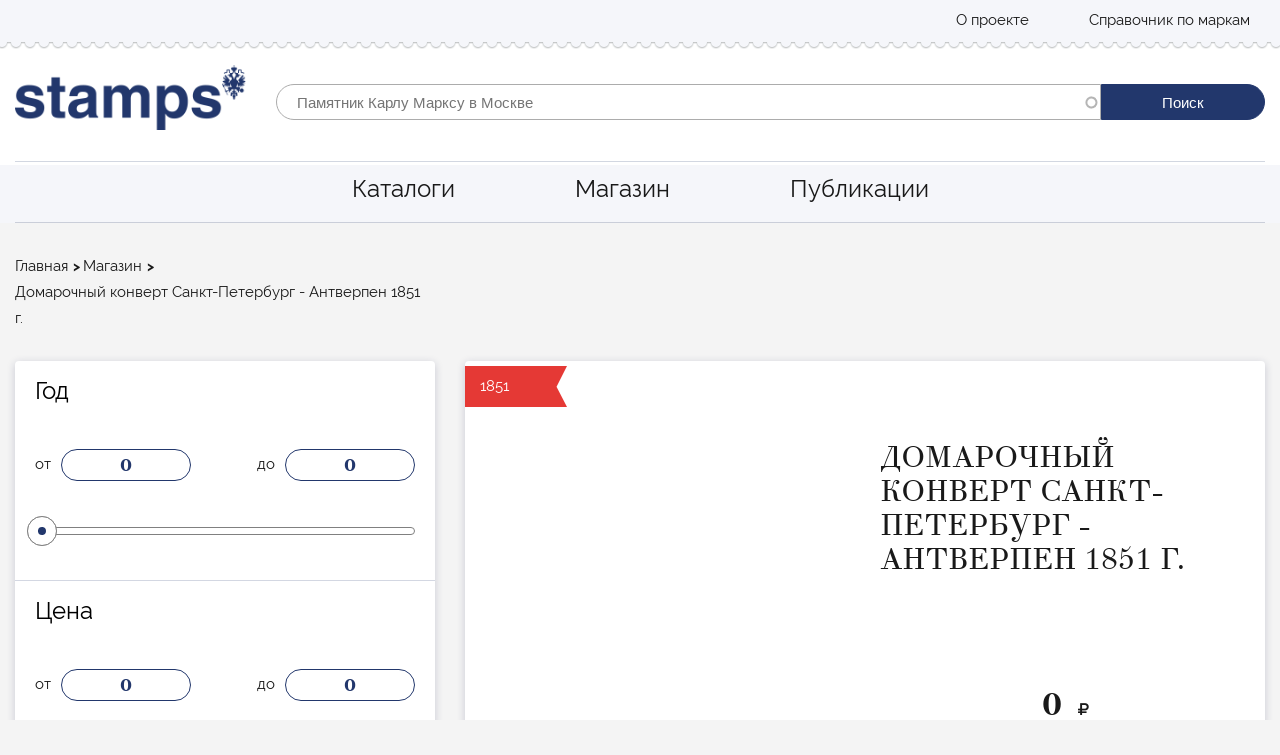

--- FILE ---
content_type: text/html; charset=UTF-8
request_url: https://stamps.ru/store/domarochnyy-konvert-sankt-peterburg-antverpen-1851
body_size: 7135
content:
<!DOCTYPE html>
<html lang="ru" dir="ltr">
  <head>
    <meta charset="utf-8" />
<link rel="shortlink" href="https://stamps.ru/node/16955" />
<meta http-equiv="content-language" content="ru" />
<link rel="canonical" href="https://stamps.ru/store/domarochnyy-konvert-sankt-peterburg-antverpen-1851" />
<meta name="description" content="В интернет-магазине stamps.ru можно купить домарочный конверт Санкт-Петербург - Антверпен, отправленный 20 января 1851 года. Письмо было получено адресатом 9 февраля 1851 года." />
<meta name="Generator" content="Drupal 8 (https://www.drupal.org)" />
<meta name="MobileOptimized" content="width" />
<meta name="HandheldFriendly" content="true" />
<meta name="viewport" content="width=device-width, initial-scale=1.0" />
<link rel="alternate" hreflang="ru" href="https://stamps.ru/store/domarochnyy-konvert-sankt-peterburg-antverpen-1851" />
<link rel="revision" href="/store/domarochnyy-konvert-sankt-peterburg-antverpen-1851" />

    <title>Домарочный конверт Санкт-Петербург - Антверпен 1851 г. | Stamps.ru</title>
    <style media="all">
@import url("/core/assets/vendor/normalize-css/normalize.css?s2o0hg");
@import url("/core/misc/normalize-fixes.css?s2o0hg");
@import url("/modules/features/paragraphs_page/assets/css/paragraphs_styles.css?s2o0hg");
@import url("/modules/features/catalog_product/assets/css/product_styles.css?s2o0hg");
@import url("/core/themes/stable/css/system/components/ajax-progress.module.css?s2o0hg");
@import url("/core/themes/stable/css/system/components/align.module.css?s2o0hg");
@import url("/core/themes/stable/css/system/components/autocomplete-loading.module.css?s2o0hg");
@import url("/core/themes/stable/css/system/components/fieldgroup.module.css?s2o0hg");
@import url("/core/themes/stable/css/system/components/container-inline.module.css?s2o0hg");
@import url("/core/themes/stable/css/system/components/clearfix.module.css?s2o0hg");
@import url("/core/themes/stable/css/system/components/details.module.css?s2o0hg");
@import url("/core/themes/stable/css/system/components/hidden.module.css?s2o0hg");
@import url("/core/themes/stable/css/system/components/item-list.module.css?s2o0hg");
@import url("/core/themes/stable/css/system/components/js.module.css?s2o0hg");
@import url("/core/themes/stable/css/system/components/nowrap.module.css?s2o0hg");
@import url("/core/themes/stable/css/system/components/position-container.module.css?s2o0hg");
@import url("/core/themes/stable/css/system/components/progress.module.css?s2o0hg");
@import url("/core/themes/stable/css/system/components/reset-appearance.module.css?s2o0hg");
@import url("/core/themes/stable/css/system/components/resize.module.css?s2o0hg");
@import url("/core/themes/stable/css/system/components/sticky-header.module.css?s2o0hg");
@import url("/core/themes/stable/css/system/components/system-status-counter.css?s2o0hg");
@import url("/core/themes/stable/css/system/components/system-status-report-counters.css?s2o0hg");
@import url("/core/themes/stable/css/system/components/system-status-report-general-info.css?s2o0hg");
@import url("/core/themes/stable/css/system/components/tabledrag.module.css?s2o0hg");
@import url("/core/themes/stable/css/system/components/tablesort.module.css?s2o0hg");
@import url("/core/themes/stable/css/system/components/tree-child.module.css?s2o0hg");
@import url("/core/assets/vendor/jquery.ui/themes/base/core.css?s2o0hg");
@import url("/core/assets/vendor/jquery.ui/themes/base/menu.css?s2o0hg");
@import url("/core/assets/vendor/jquery.ui/themes/base/autocomplete.css?s2o0hg");
@import url("/modules/contrib/webform/css/webform.form.css?s2o0hg");
@import url("/modules/contrib/webform/css/webform.element.details.toggle.css?s2o0hg");
</style>
<style media="all">
@import url("/modules/contrib/webform/css/webform.element.message.css?s2o0hg");
@import url("/core/assets/vendor/jquery.ui/themes/base/slider.css?s2o0hg");
@import url("/libraries/jquery-ui-slider-pips/dist/jquery-ui-slider-pips.min.css?s2o0hg");
@import url("/modules/contrib/facets/modules/facets_range_widget/css/slider.css?s2o0hg");
@import url("/modules/contrib/anchor_link/css/anchor_link.css?s2o0hg");
@import url("/core/assets/vendor/jquery.ui/themes/base/theme.css?s2o0hg");
@import url("/modules/contrib/search_api_autocomplete/css/search_api_autocomplete.css?s2o0hg");
@import url("/modules/contrib/webform/css/webform.ajax.css?s2o0hg");
@import url("/modules/contrib/webform/css/webform.theme.classy.css?s2o0hg");
@import url("/modules/contrib/facets/css/hierarchical.css?s2o0hg");
</style>
<style media="all">
@import url("/core/themes/classy/css/components/action-links.css?s2o0hg");
@import url("/core/themes/classy/css/components/button.css?s2o0hg");
@import url("/core/themes/classy/css/components/collapse-processed.css?s2o0hg");
@import url("/core/themes/classy/css/components/container-inline.css?s2o0hg");
@import url("/core/themes/classy/css/components/details.css?s2o0hg");
@import url("/core/themes/classy/css/components/exposed-filters.css?s2o0hg");
@import url("/core/themes/classy/css/components/field.css?s2o0hg");
@import url("/core/themes/classy/css/components/icons.css?s2o0hg");
@import url("/core/themes/classy/css/components/inline-form.css?s2o0hg");
@import url("/core/themes/classy/css/components/item-list.css?s2o0hg");
@import url("/core/themes/classy/css/components/link.css?s2o0hg");
@import url("/core/themes/classy/css/components/links.css?s2o0hg");
@import url("/core/themes/classy/css/components/more-link.css?s2o0hg");
@import url("/core/themes/classy/css/components/pager.css?s2o0hg");
@import url("/core/themes/classy/css/components/tabledrag.css?s2o0hg");
@import url("/core/themes/classy/css/components/tableselect.css?s2o0hg");
@import url("/core/themes/classy/css/components/tablesort.css?s2o0hg");
@import url("/core/themes/classy/css/components/tabs.css?s2o0hg");
@import url("/core/themes/classy/css/components/textarea.css?s2o0hg");
@import url("/core/themes/classy/css/components/ui-dialog.css?s2o0hg");
@import url("/core/themes/classy/css/components/messages.css?s2o0hg");
@import url("/core/themes/classy/css/components/progress.css?s2o0hg");
</style>
<link rel="stylesheet" href="https://maxcdn.bootstrapcdn.com/font-awesome/4.7.0/css/font-awesome.min.css" media="all" />
<style media="all">
@import url("/themes/custom/bone/css/normolize.css?s2o0hg");
@import url("/themes/custom/bone/css/styles.css?s2o0hg");
@import url("/themes/custom/bone/css/custom.css?s2o0hg");
@import url("/themes/custom/bone/main-css/components/page-components/page-catalog.css?s2o0hg");
@import url("/themes/custom/bone/main-css/components/page-components/slider-range.css?s2o0hg");
@import url("/themes/custom/bone/main-css/components/page-components/catalog.css?s2o0hg");
</style>

    
<!--[if lte IE 8]>
<script src="/core/assets/vendor/html5shiv/html5shiv.min.js?v=3.7.3"></script>
<![endif]-->

  </head>
  <body class="shop-page path-notfront path-node path-store-domarochnyy-konvert-sankt-peterburg-antverpen-1851 page-node-type-product sidebar-first">
    
      <div class="dialog-off-canvas-main-canvas" data-off-canvas-main-canvas>
    <div class="layout-page layout-default">
    <nav id="header-top-menu" class="layout-header-top layout-default">
    <div class="container">
        <div class="row">
                    <div role="navigation" aria-labelledby="block-topmenu-menu" id="block-topmenu" class="column top-menu block block-menu navigation menu--top-menu">
        
        <ul class="menu">
                                    <li class="menu-item">
                                    <a href="/o-proekte" data-drupal-link-system-path="node/18154">О проекте</a>
                                            </li>
                                <li class="menu-item">
                                    <a href="/help_window" class="menu-item use-ajax" data-drupal-link-system-path="help_window">Справочник по маркам</a>
                                            </li>
            </ul>
        


</div>

       

            <div class="column mobile-control">
                <button class="mobile-button js-mobile-button" type="button">Mobile menu</button>
            </div>

        </div>
    </div>
</nav>

<nav class="mobile-navigation js-mobile-navigation">
            <div class="mobile-menu mobile-menu_main">
    
        <ul class="menu">
                                    <li class="menu-item">
                                <a href="/" class="">Главная</a>
                                            </li>
                                <li class="menu-item menu-item--expanded mobile-dropdown js-mobile-dropdown">
                                <a href="/catalog" class="mobile-dropdown__toggle js-mobile-dropdown-toggle">Каталоги</a>
                                                                <ul class="menu">
                                        <li class="menu-item">
                                <a href="/catalog/rossiyskaya-imperiya-1857-1917" class="">Российская империя (1857-1917)</a>
                                            </li>
                                <li class="menu-item">
                                <a href="/catalog/rsfsr-1917-1923" class="">РСФСР (1917-1923)</a>
                                            </li>
                                <li class="menu-item">
                                <a href="/catalog/sssr-1923-1991" class="">СССР (1923-1991)</a>
                                            </li>
                                <li class="menu-item">
                                <a href="/catalog/rossiyskaya-federaciya-ot-1991" class="">Российская Федерация (от 1991)</a>
                                            </li>
            </ul>
        
                            </li>
                                <li class="menu-item">
                                <a href="https://store.stamps.ru/" class="">Магазин</a>
                                            </li>
                                <li class="menu-item">
                                <a href="/o-proekte" class="">О проекте</a>
                                            </li>
                                <li class="menu-item">
                                <a href="/blog" class="">Публикации</a>
                                            </li>
            </ul>
        


</div>

</nav>

<header id="header" class="layout-header layout-default">
    <div class="container">
        <div class="row">
            <div class="header-logo column">
                <a href="/" rel="home" id="logo" title="Главная"><img src="/sites/default/files/logo.png" alt="Главная"></a>
            </div>
            <div class="header-search column">
                        <div class="views-exposed-form block block-views block-views-exposed-filter-blocksite-search-page-1" data-drupal-selector="views-exposed-form-site-search-page-1" id="block-site-search-form">
  
    
      <form action="/sitesearch" method="get" id="views-exposed-form-site-search-page-1" accept-charset="UTF-8">
  
<div>
    <div class="form-wrap">
        <div class="item-controller js-form-item form-item js-form-type-select form-type-select js-form-item-type-materials form-item-type-materials">
      <label for="edit-type-materials" class="label-controller">Тип материала</label>
        <select data-drupal-selector="edit-type-materials" multiple="multiple" name="type_materials[]" id="edit-type-materials" size="4" class="form-select"><option value="article" selected="selected">Article</option><option value="product" selected="selected">Product</option><option value="series" selected="selected">Series</option><option value="stamp" selected="selected">Stamp</option></select>
        </div>
<div class="js-form-item form-item js-form-type-search-api-autocomplete form-type-search-api-autocomplete js-form-item-search-api-fulltext form-item-search-api-fulltext">
      <label for="edit-search-api-fulltext" class="label-controller">Fulltext search</label>
        <input class="search-field form-autocomplete form-text" placeholder="Памятник Карлу Марксу в Москве" data-drupal-selector="edit-search-api-fulltext" data-search-api-autocomplete-search="site_search" data-autocomplete-path="/search_api_autocomplete/site_search?display=page_1&amp;&amp;filter=search_api_fulltext" type="text" id="edit-search-api-fulltext" name="search_api_fulltext" value="" size="30" maxlength="128" />

        </div>
<div class="item-controller js-form-item form-item js-form-type-select form-type-select js-form-item-sort-by form-item-sort-by">
      <label for="edit-sort-by" class="label-controller">Sort by</label>
        <select data-drupal-selector="edit-sort-by" id="edit-sort-by" name="sort_by" class="form-select"><option value="created" selected="selected">Время создания</option><option value="field_product_year">Year Product</option><option value="field_year">Year Stamp (for search facet)</option><option value="number">Product price</option></select>
        </div>
<div class="item-controller js-form-item form-item js-form-type-select form-type-select js-form-item-sort-order form-item-sort-order">
      <label for="edit-sort-order" class="label-controller">Порядок</label>
        <select data-drupal-selector="edit-sort-order" id="edit-sort-order" name="sort_order" class="form-select"><option value="ASC" selected="selected">Asc</option><option value="DESC">Desc</option></select>
        </div>
<div class="item-controller js-form-item form-item js-form-type-select form-type-select js-form-item-items-per-page form-item-items-per-page">
      <label for="edit-items-per-page" class="label-controller">Items per page</label>
        <select data-drupal-selector="edit-items-per-page" id="edit-items-per-page" name="items_per_page" class="form-select"><option value="24" selected="selected">24</option><option value="40">40</option><option value="80">80</option></select>
        </div>
<input class="search-submit button js-form-submit form-submit" data-drupal-selector="edit-submit-site-search" type="submit" id="edit-submit-site-search" value="Поиск" />


    </div>
</div>

</form>

  </div>


            </div>
        </div>
    </div>
</header>
        <nav role="navigation" aria-labelledby="" class="main-menu layout-default" id="main-menu">
    <div class="container">
        
        <ul class="menu">
                                    <li class="menu-item menu-item--collapsed js-stamps-tour-step-2">
                <a href="/catalog" data-drupal-link-system-path="catalog">Каталоги</a>
                            </li>
                                <li class="menu-item">
                <a href="https://store.stamps.ru/">Магазин</a>
                            </li>
                                <li class="menu-item js-stamps-tour-step-3">
                <a href="/blog" data-drupal-link-system-path="blog">Публикации</a>
                            </li>
            </ul>
        


    </div>

</nav>

<div class="shop-page layout-content">
    <div class="container ">
        <div class="page-top row">
            <div class="column">        <div id="block-breadcrumb" class="block block-system block-system-breadcrumb-block">
  
    
          <nav class="breadcrumb" role="navigation" aria-labelledby="system-breadcrumb">
        <h2 id="system-breadcrumb" class="visually-hidden">Строка навигации</h2>
        <ul class="breadcrumbs">
                            <li>
                                            <a href="/">Главная</a>
                                    </li>
                            <li>
                                            <a href="/catalog_rus">Магазин</a>
                                    </li>
                            <li>
                                            Домарочный конверт Санкт-Петербург - Антверпен 1851 г.
                                    </li>
                    </ul>
    </nav>

  </div>

</div>
            <div class="column">
                            </div>
        </div>
        <div class="shop-page__row">
            <aside class="column filter-wrap">
                <div class="filter">        
<div class="filter-set filter-range">
    <h3>Год</h3>
    <div class="row">
        <div class="column">от <span class="leftLabel">1840</span></div>
        <div class="column">до <span class="rightLabel">2007</span></div>
    </div>
    <div class="facets-widget-range_slider">
      <h3>Год</h3><ul data-drupal-facet-id="year" data-drupal-facet-alias="year" class="item-list__range_slider"><li><div class="facet-slider" id="year"></div>
</li></ul>
</div>

</div>
<div class="filter-set filter-range">
    <h3>Цена</h3>
    <div class="row">
        <div class="column">от <span class="leftLabel">200</span></div>
        <div class="column">до <span class="rightLabel">2500000</span></div>
    </div>
    <div class="facets-widget-range_slider">
      <h3>Цена</h3><ul data-drupal-facet-id="price" data-drupal-facet-alias="price" class="item-list__range_slider"><li><div class="facet-slider" id="price"></div>
</li></ul>
</div>

</div>
</div>
            </aside>
            <main class="shop-page__right">
                <div class="shop-page__content">
                            <div class="facets-widget-links">
            </div>





<div class="shop-item">
          <div class="shop-year-label">1851</div>
        <div class="catalog-item-full">
        <div class="catalog-item-full__slider">
            <div class="catalog-item-full__carousel">
                <ul class="js-catalog-item-carousel">
                                    </ul>
                <div class="slider-nav">
                    <a class="slider-nav__prev" href="javascript:void(0);">
                        <img src="/themes/custom/bone/css/icons/arrow-top.svg" alt="">
                    </a>
                    <a class="slider-nav__next" href="javascript:void(0);">
                        <img src="/themes/custom/bone/css/icons/arrow-bottom.svg" alt="">
                    </a>
                </div>
            </div>
            <div class="catalog-item-full__slide">
                              <img src="/"
                     alt="" class="js-catalog-item-big-slide">
            </div>
        </div>
        <div class="catalog-item-full__description">
            <h3 class="catalog-item-full__title">Домарочный конверт Санкт-Петербург - Антверпен 1851 г.</h3>
            <div class="catalog-item-full__body">
                
            </div>
            <div class="catalog-item-full__price">
                <div class="catalog-item-full__price-full">
                    0
                </div>
            </div>

          <div class="catalog-item-full__control">
            
                      </div>
        </div>

    </div>
</div>


                </div>
            </main>
        </div>
    </div>
</div>

    <footer id="footer" class="layout-footer">
    <div class="container layout-footer__container">
        <div class="row layout-footer__row">
            <div class="column layout-footer__left">
                        <div class="footer-menu footer-menu_first">
        
        <ul class="menu">
                        <li class="first leaf home"><span name="home">Главная</span></li>
                                        <li class="menu-item">
                <a href="/catalog" data-drupal-link-system-path="catalog">Каталоги</a>
                            </li>
                                <li class="menu-item">
                <a href="https://store.stamps.ru/">Магазин</a>
                            </li>
                                <li class="menu-item">
                <a href="/blog" data-drupal-link-system-path="blog">Блог</a>
                            </li>
                                <li class="menu-item">
                <a href="/o-proekte" data-drupal-link-system-path="node/18154">О проекте</a>
                            </li>
            </ul>
        


</div><div class="footer-menu">
    <h2 class="pane-title">Каталог</h2>
    
              <ul class="menu">
                    <li class="menu-item">
        <a href="/catalog/rossiyskaya-imperiya-1857-1917" data-drupal-link-system-path="taxonomy/term/8">Российская Империя (1857-1917)</a>
              </li>
                <li class="menu-item">
        <a href="/catalog/rsfsr-1917-1923" data-drupal-link-system-path="taxonomy/term/17">РСФСР (1917-1923)</a>
              </li>
                <li class="menu-item">
        <a href="/catalog/sssr-1923-1991" data-drupal-link-system-path="taxonomy/term/24">СССР (1923-1991)</a>
              </li>
                <li class="menu-item">
        <a href="/catalog/rossiyskaya-federaciya-ot-1991" data-drupal-link-system-path="taxonomy/term/81">Российская Федерация (от 1991)</a>
              </li>
        </ul>
  


</div><div class="footer-menu footer-menu_third">
    <h2 class="pane-title">Магазин</h2>
    
              <ul class="menu">
                    <li class="menu-item">
        <a href="/store?f[0]=epoch:572" data-drupal-link-query="{&quot;f&quot;:[&quot;epoch:572&quot;]}" data-drupal-link-system-path="store">Стандартные марки Российской империи</a>
              </li>
                <li class="menu-item">
        <a href="/store?f[0]=epoch:596" data-drupal-link-query="{&quot;f&quot;:[&quot;epoch:596&quot;]}" data-drupal-link-system-path="store">Авиапочта СССР</a>
              </li>
                <li class="menu-item">
        <a href="/store?f[0]=epoch:599" data-drupal-link-query="{&quot;f&quot;:[&quot;epoch:599&quot;]}" data-drupal-link-system-path="store">Коммеморативные РФ</a>
              </li>
                <li class="menu-item">
        <a href="/store?f[0]=product_type:postcards&amp;f[1]=epoch:590" data-drupal-link-query="{&quot;f&quot;:[&quot;product_type:postcards&quot;,&quot;epoch:590&quot;]}" data-drupal-link-system-path="store">Цельные вещи СССР</a>
              </li>
                <li class="menu-item">
        <a href="/" data-drupal-link-system-path="&lt;front&gt;">Маврикий</a>
              </li>
        </ul>
  


</div>

                <div class="layout-footer__bottom">
                            <div class="footer-copyright">
    <div class="sitename">
                            
    © Stamps.ru 2017 Первый в рунете трастовый портал для филателистов


        
    </div>
</div>

                    <div class="footer-social-media">
    <ul class="menu"><li class="first leaf"><a href="https://www.facebook.com/stampsrussia/" class="soc-fb" target="_blank"></a></li>
        <li class="leaf"><a href="http://instagram.com/llc_stamps" class="soc-inst" target="_blank"></a></li>
        <li class="leaf"><a href="http://www.pinterest.com/stamps_ru/" class="soc-pin" target="_blank"></a></li>
        <li class="leaf"><a href="https://twitter.com/llc_Stamps" class="soc-tw" target="_blank"></a></li>
        <li class="last leaf"><a href="http://vk.com/stampsru" class="soc-vk" target="_blank"></a></li>
    </ul>
</div>
                </div>
            </div>
            <div class="column layout-footer__right">
                        <div class="footer-feedback">
    <h2 class="pane-title">Связаться с нами</h2>
    <a id="webform-submission-svyazatsya-s-nami-form-ajax-content" tabindex="-1" aria-hidden="true"></a><div id="webform-submission-svyazatsya-s-nami-form-ajax" class="webform-ajax-form-wrapper" data-effect="fade" data-progress-type="throbber"><form class="webform-submission-form webform-submission-add-form webform-submission-svyazatsya-s-nami-form webform-submission-svyazatsya-s-nami-add-form webform-submission-svyazatsya-s-nami-node-16955-form webform-submission-svyazatsya-s-nami-node-16955-add-form js-webform-details-toggle webform-details-toggle" data-drupal-selector="webform-submission-svyazatsya-s-nami-node-16955-add-form" action="/store/domarochnyy-konvert-sankt-peterburg-antverpen-1851" method="post" id="webform-submission-svyazatsya-s-nami-node-16955-add-form" accept-charset="UTF-8">
  
  <div class="item-controller js-form-item form-item js-form-type-textfield form-type-textfield js-form-item-vashe-imya form-item-vashe-imya form-no-label">
      <label for="edit-vashe-imya" class="label-controller visually-hidden js-form-required form-required">Ваше имя</label>
        <input data-drupal-selector="edit-vashe-imya" type="text" id="edit-vashe-imya" name="vashe_imya" value="" size="60" maxlength="255" placeholder="Ваше имя" class="form-text required" required="required" aria-required="true" />

        </div>
<div class="item-controller js-form-item form-item js-form-type-email form-type-email js-form-item-vasha-pochta form-item-vasha-pochta form-no-label">
      <label for="edit-vasha-pochta" class="label-controller visually-hidden js-form-required form-required">Ваша почта</label>
        <input data-drupal-selector="edit-vasha-pochta" type="email" id="edit-vasha-pochta" name="vasha_pochta" value="" size="60" maxlength="254" placeholder="Ваша почта" class="form-email required" required="required" aria-required="true" />

        </div>
<div class="item-controller js-form-item form-item js-form-type-textarea form-type-textarea js-form-item-soobschenie form-item-soobschenie form-no-label">
      <label for="edit-soobschenie" class="label-controller visually-hidden js-form-required form-required">Сообщение</label>
        <div class="form-textarea-wrapper">
  <textarea data-drupal-selector="edit-soobschenie" id="edit-soobschenie" name="soobschenie" rows="5" cols="60" placeholder="Сообщение" class="form-textarea required resize-vertical" required="required" aria-required="true"></textarea>
</div>

        </div>
<input class="webform-button--submit button button--primary js-form-submit form-submit" data-drupal-selector="edit-actions-submit" data-disable-refocus="true" type="submit" id="edit-actions-submit" name="op" value="Отправить" />


<input autocomplete="off" data-drupal-selector="form-yadzcxdhfc7st0svy7uny5izln53ya1bulk47d9wfmi" type="hidden" name="form_build_id" value="form-yadzcxDHfc7st0Svy7uny5IZlN53ya1BuLK47D9wfmI" />
<input data-drupal-selector="edit-webform-submission-svyazatsya-s-nami-node-16955-add-form" type="hidden" name="form_id" value="webform_submission_svyazatsya_s_nami_node_16955_add_form" />


  
</form>
</div>
</div>

            </div>
        </div>
    </div>
</footer>
</div>
<div class="stamps-tour js-stamps-tour">
    <div class="stamps-tour-item stamps-tour-item_menu-item js-stamps-tour-item" id="stamps-tour-item-1" data-step="js-stamps-tour-step-1">
        <div class="stamps-tour-item__text">Магазин</div>
        <div class="stamps-tour-item__number">1</div>
        <div class="stamps-tour-tooltip">
            <h3 class="stamps-tour-tooltip__title">Купить марки в нашем Магазине!</h3>
            <div class="stamps-tour-tooltip__text">Здесь вы можете приобрести коллекционные редкости, марочные листы и цельные вещи.</div>
            <div class="stamps-tour-tooltip__control">
                <a href="#" class="stamps-tour-tooltip__cancel js-tour-item-cancel">Пропустить обучение</a>
                <button class="stamps-tour-tooltip__button js-tour-item-button" data-item="#stamps-tour-item-2" type="button">Далее</button>
            </div>
        </div>
    </div>

    <div class="stamps-tour-item stamps-tour-item_menu-item js-stamps-tour-item" id="stamps-tour-item-2" data-step="js-stamps-tour-step-2">
        <div class="stamps-tour-item__text">Каталоги</div>
        <div class="stamps-tour-item__number">2</div>
        <div class="stamps-tour-tooltip">
            <h3 class="stamps-tour-tooltip__title">Каталоги марок и цельных вещей</h3>
            <div class="stamps-tour-tooltip__text">Найдите интересующую вас позицию и узнайте ее стоимость</div>
            <div class="stamps-tour-tooltip__control">
                <a href="#" class="stamps-tour-tooltip__cancel js-tour-item-cancel">Пропустить обучение</a>
                <button class="stamps-tour-tooltip__button stamps-tour-tooltip__button_back js-tour-item-button" data-item="#stamps-tour-item-1"
                        type="button">Назад</button>
                <button class="stamps-tour-tooltip__button js-tour-item-button" data-item="#stamps-tour-item-3" type="button">Далее</button>
            </div>
        </div>
    </div>

    <div class="stamps-tour-item stamps-tour-item_menu-item js-stamps-tour-item" id="stamps-tour-item-3" data-step="js-stamps-tour-step-3">
        <div class="stamps-tour-item__text">Публикации</div>
        <div class="stamps-tour-item__number">3</div>
        <div class="stamps-tour-tooltip">
            <h3 class="stamps-tour-tooltip__title">Блог</h3>
            <div class="stamps-tour-tooltip__text">Статьи о редких сериях и марках, интересные истории связанные с их выпуском. Читайте и делитесь своим мнением!</div>
            <div class="stamps-tour-tooltip__control">
                <a href="#" class="stamps-tour-tooltip__cancel js-tour-item-cancel">Пропустить обучение</a>
                <button class="stamps-tour-tooltip__button stamps-tour-tooltip__button_back js-tour-item-button" data-item="#stamps-tour-item-2"
                        type="button">Назад</button>
                <button class="stamps-tour-tooltip__button js-tour-item-cancel" type="button">Закончить</button>
            </div>
        </div>
    </div>

</div>
  </div>

    
    <script type="application/json" data-drupal-selector="drupal-settings-json">{"path":{"baseUrl":"\/","scriptPath":null,"pathPrefix":"","currentPath":"node\/16955","currentPathIsAdmin":false,"isFront":false,"currentLanguage":"ru"},"pluralDelimiter":"\u0003","ajaxPageState":{"libraries":"anchor_link\/drupal.anchor_link,bone\/catalog-item-popup,bone\/global-styling,bone\/loupe-product,bone\/search-type,bone\/slider-values,bone\/tooltips,bone\/tour,catalog_product\/catalog-styles,ckeditor_editor_settings\/ckeditor_editor_settings,classy\/base,classy\/messages,core\/html5shiv,core\/normalize,facets\/drupal.facets.checkbox-widget,facets\/drupal.facets.hierarchical,facets\/drupal.facets.link-widget,help_window\/helper-window,paragraphs_page\/paragraphs-styles,search_api_autocomplete\/search_api_autocomplete,statistics\/drupal.statistics,system\/base,webform\/webform.ajax,webform\/webform.element.details.save,webform\/webform.element.details.toggle,webform\/webform.element.message,webform\/webform.form,webform\/webform.theme.classy","theme":"bone","theme_token":null},"ajaxTrustedUrl":{"\/sitesearch":true,"form_action_p_pvdeGsVG5zNF_XLGPTvYSKCf43t8qZYSwcfZl2uzM":true,"\/store\/domarochnyy-konvert-sankt-peterburg-antverpen-1851?ajax_form=1":true},"statistics":{"data":{"nid":"16955"},"url":"\/core\/modules\/statistics\/statistics.php"},"search_api_autocomplete":{"site_search":{"auto_submit":true}},"ajax":{"edit-actions-submit":{"callback":"::submitAjaxForm","event":"click","effect":"fade","speed":500,"progress":{"type":"throbber","message":""},"disable-refocus":true,"url":"\/store\/domarochnyy-konvert-sankt-peterburg-antverpen-1851?ajax_form=1","dialogType":"ajax","submit":{"_triggering_element_name":"op","_triggering_element_value":"\u041e\u0442\u043f\u0440\u0430\u0432\u0438\u0442\u044c"}}},"facets":{"sliders":{"price":{"min":0,"max":0,"prefix":"","suffix":"","step":5000,"labels":["0"],"range":true,"url":"\/store?f[0]=price:(min:__range_slider_min__,max:__range_slider_max__)\u0026node=16955","values":[0,0]},"year":{"min":0,"max":0,"prefix":"","suffix":"","step":1,"labels":["0 (0)"],"range":true,"url":"\/store?f[0]=year:(min:__range_slider_min__,max:__range_slider_max__)\u0026node=16955","values":[0,0]}}},"user":{"uid":0,"permissionsHash":"20d95b7dd4df80e50fbb0997c1cc6dc10ff6372e48d8f6797fda0e6f733ba195"}}</script>
<script src="/core/assets/vendor/domready/ready.min.js?v=1.0.8"></script>
<script src="/core/assets/vendor/jquery/jquery.min.js?v=3.2.1"></script>
<script src="/core/assets/vendor/jquery/jquery-extend-3.4.0.js?v=3.2.1"></script>
<script src="/core/assets/vendor/jquery-once/jquery.once.min.js?v=2.2.0"></script>
<script src="/core/misc/drupalSettingsLoader.js?v=8.6.18"></script>
<script src="/sites/default/files/languages/ru_zVIH6B1KFXci6xPiLM4q_ySm1pQ2YwGhcmaEmxPTQQY.js?s2o0hg"></script>
<script src="/core/misc/drupal.js?v=8.6.18"></script>
<script src="/core/misc/drupal.init.js?v=8.6.18"></script>
<script src="/core/assets/vendor/jquery.ui/ui/data-min.js?v=1.12.1"></script>
<script src="/core/assets/vendor/jquery.ui/ui/disable-selection-min.js?v=1.12.1"></script>
<script src="/core/assets/vendor/jquery.ui/ui/form-min.js?v=1.12.1"></script>
<script src="/core/assets/vendor/jquery.ui/ui/labels-min.js?v=1.12.1"></script>
<script src="/core/assets/vendor/jquery.ui/ui/jquery-1-7-min.js?v=1.12.1"></script>
<script src="/core/assets/vendor/jquery.ui/ui/scroll-parent-min.js?v=1.12.1"></script>
<script src="/core/assets/vendor/jquery.ui/ui/tabbable-min.js?v=1.12.1"></script>
<script src="/core/assets/vendor/jquery.ui/ui/unique-id-min.js?v=1.12.1"></script>
<script src="/core/assets/vendor/jquery.ui/ui/version-min.js?v=1.12.1"></script>
<script src="/core/assets/vendor/jquery.ui/ui/focusable-min.js?v=1.12.1"></script>
<script src="/core/assets/vendor/jquery.ui/ui/ie-min.js?v=1.12.1"></script>
<script src="/core/assets/vendor/jquery.ui/ui/keycode-min.js?v=1.12.1"></script>
<script src="/core/assets/vendor/jquery.ui/ui/plugin-min.js?v=1.12.1"></script>
<script src="/core/assets/vendor/jquery.ui/ui/safe-active-element-min.js?v=1.12.1"></script>
<script src="/core/assets/vendor/jquery.ui/ui/safe-blur-min.js?v=1.12.1"></script>
<script src="/core/assets/vendor/jquery.ui/ui/widget-min.js?v=1.12.1"></script>
<script src="/core/misc/autocomplete.js?v=8.6.18"></script>
<script src="/themes/custom/bone/js/main.js?v=1"></script>
<script src="/core/modules/statistics/statistics.js?v=8.6.18"></script>
<script src="/themes/custom/bone/js/vendor/loupe/jquery.loupe.min.js?s2o0hg"></script>
<script src="/themes/custom/bone/js/loupe-product.js?s2o0hg"></script>
<script src="/themes/custom/bone/js/tooltips.js?s2o0hg"></script>
<script src="/themes/custom/bone/js/slick.min.js?s2o0hg"></script>
<script src="/themes/custom/bone/js/catalog-item-popup.js?s2o0hg"></script>
<script src="/core/misc/progress.js?v=8.6.18"></script>
<script src="/core/modules/responsive_image/js/responsive_image.ajax.js?v=8.6.18"></script>
<script src="/core/misc/ajax.js?v=8.6.18"></script>
<script src="/core/assets/vendor/jquery.ui/ui/position-min.js?v=1.12.1"></script>
<script src="/core/assets/vendor/jquery.ui/ui/widgets/menu-min.js?v=1.12.1"></script>
<script src="/core/assets/vendor/jquery.ui/ui/widgets/autocomplete-min.js?v=1.12.1"></script>
<script src="/modules/contrib/search_api_autocomplete/js/search_api_autocomplete.js?s2o0hg"></script>
<script src="/themes/custom/bone/js/search_type.js?s2o0hg"></script>
<script src="/modules/custom/help_window/js/helper_window.js?s2o0hg"></script>
<script src="/core/misc/debounce.js?v=8.6.18"></script>
<script src="/core/assets/vendor/jquery.cookie/jquery.cookie.min.js?v=1.4.1"></script>
<script src="/core/misc/form.js?v=8.6.18"></script>
<script src="/core/misc/states.js?v=8.6.18"></script>
<script src="/modules/contrib/webform/js/webform.states.js?v=8.6.18"></script>
<script src="/modules/contrib/webform/js/webform.form.js?v=8.6.18"></script>
<script src="/modules/contrib/webform/js/webform.element.details.save.js?v=8.6.18"></script>
<script src="/core/misc/announce.js?v=8.6.18"></script>
<script src="/modules/contrib/webform/js/webform.element.details.toggle.js?v=8.6.18"></script>
<script src="/core/assets/vendor/jquery-form/jquery.form.min.js?v=4.22"></script>
<script src="/modules/contrib/webform/js/webform.ajax.js?v=8.6.18"></script>
<script src="/modules/contrib/webform/js/webform.element.message.js?v=8.6.18"></script>
<script src="/modules/contrib/facets/js/base-widget.js?v=8.6.18"></script>
<script src="/modules/contrib/facets/js/link-widget.js?v=8.6.18"></script>
<script src="/core/assets/vendor/jquery.ui/ui/widgets/mouse-min.js?v=1.12.1"></script>
<script src="/core/assets/vendor/jquery.ui/ui/widgets/slider-min.js?v=1.12.1"></script>
<script src="/libraries/jquery-ui-slider-pips/dist/jquery-ui-slider-pips.min.js?v=1.11.3" defer></script>
<script src="/core/assets/vendor/jquery-ui-touch-punch/jquery.ui.touch-punch.js?v=0.2.3"></script>
<script src="/modules/contrib/facets/modules/facets_range_widget/js/slider.js?v=8.6.18" defer></script>
<script src="/themes/custom/bone/js/slider-values.js?s2o0hg" defer></script>
<script src="/modules/contrib/facets/js/checkbox-widget.js?v=8.6.18"></script>

  </body>
</html>


--- FILE ---
content_type: text/css
request_url: https://stamps.ru/modules/features/catalog_product/assets/css/product_styles.css?s2o0hg
body_size: 360
content:
@media (min-width: 50em) {
  .view-products > .view-content > div,
  .view-categories > .view-content > div {
    float: left;
    margin-bottom: 2em;
    text-align: center;
    width: 20%; }
    .view-products > .view-content > div:nth-child(5n+1),
    .view-categories > .view-content > div:nth-child(5n+1) {
      clear: left; }
    .view-products > .view-content > div .views-field-title,
    .view-categories > .view-content > div .views-field-title {
      padding: 0 5px; } }

.products--grid > .view-content .views-row,
.view-categories > .view-content .views-row {
  margin-bottom: 2em;
  text-align: center; }

.node--type-product .image-style-product-in-card {
  border: 1px solid #e1e1e1;
  -webkit-box-shadow: 1px 1px 3px #000000;
  box-shadow: 1px 1px 3px #000000; }

.node--type-product .field--name-field-product-images {
  float: left;
  max-width: 300px;
  margin: 0 20px 20px 0;
  text-align: center; }
  .node--type-product .field--name-field-product-images .field__item {
    display: inline-block; }
    .node--type-product .field--name-field-product-images .field__item:first-child {
      display: block; }
    .node--type-product .field--name-field-product-images .field__item img {
      border: 1px solid #e1e1e1;
      -webkit-box-shadow: 1px 1px 3px #000000;
      box-shadow: 1px 1px 3px #000000; }

.node--type-product .field--name-field-product-price {
  margin: 40px 0;
  font-size: 1.8em; }

/*# sourceMappingURL=maps/product_styles.css.map */


--- FILE ---
content_type: application/javascript; charset=utf-8
request_url: https://stamps.ru/themes/custom/bone/js/slider-values.js?s2o0hg
body_size: 633
content:
(function ($, Drupal) {
    Drupal.behaviors.slider_values = {
        attach: function (context, settings) {
            $('.facet-slider', context).once('facet-slider').each(function (index, item) {
                var $this = $(this);
                var $root = $this.parents('.filter-range');
                var $leftLabel = $root.find('.leftLabel');
                var $rightLabel = $root.find('.rightLabel');

                $leftLabel.text($this.slider('values', 0));
                $rightLabel.text($this.slider('values', 1));

                $this.on('slide', function (event, ui) {
                    $leftLabel.text(ui.values[0]);
                    $rightLabel.text(ui.values[1]);
                });
            });
        }
    }
})(jQuery, Drupal);

--- FILE ---
content_type: image/svg+xml
request_url: https://stamps.ru/themes/custom/bone/css/icons/arrow-bottom.svg
body_size: 486
content:
<?xml version="1.0" encoding="utf-8"?>
<svg xmlns="http://www.w3.org/2000/svg"
	xmlns:xlink="http://www.w3.org/1999/xlink"
	width="46px" height="25px" viewBox="0 0 46 25">
<path fillRule="evenodd" d="M 42.06 1.06C 42.06 1.06 23.01 19.55 23.01 19.55 23.01 19.55 3.97 1.06 3.97 1.06 3.06 0.18 1.59 0.18 0.68 1.06-0.22 1.94-0.22 3.37 0.68 4.25 0.68 4.25 21.37 24.33 21.37 24.33 21.37 24.33 21.37 24.33 21.37 24.33 21.37 24.33 21.37 24.33 21.37 24.33 22.28 25.21 23.75 25.21 24.65 24.33 24.65 24.33 45.34 4.25 45.34 4.25 46.24 3.37 46.24 1.94 45.34 1.06 44.43 0.18 42.96 0.18 42.06 1.06Z" fill="rgb(171,171,171)"/></svg>

--- FILE ---
content_type: image/svg+xml
request_url: https://stamps.ru/themes/custom/bone/css/icons/arrow-top.svg
body_size: 490
content:
<?xml version="1.0" encoding="utf-8"?>
<svg xmlns="http://www.w3.org/2000/svg"
	xmlns:xlink="http://www.w3.org/1999/xlink"
	width="46px" height="25px" viewBox="0 0 46 25">
<path fillRule="evenodd" d="M 42.06 23.94C 42.06 23.94 23.01 5.45 23.01 5.45 23.01 5.45 3.97 23.94 3.97 23.94 3.06 24.82 1.59 24.82 0.68 23.94-0.22 23.06-0.22 21.63 0.68 20.75 0.68 20.75 21.37 0.67 21.37 0.67 21.37 0.67 21.37 0.67 21.37 0.67 21.37 0.67 21.37 0.67 21.37 0.67 22.28-0.21 23.75-0.21 24.65 0.67 24.65 0.67 45.34 20.75 45.34 20.75 46.24 21.63 46.24 23.06 45.34 23.94 44.43 24.82 42.96 24.82 42.06 23.94Z" fill="rgb(171,171,171)"/></svg>

--- FILE ---
content_type: application/javascript; charset=utf-8
request_url: https://stamps.ru/themes/custom/bone/js/loupe-product.js?s2o0hg
body_size: 441
content:
(function ($, Drupal) {
  Drupal.behaviors.loupeProductBehavior = {
    attach: function (context, settings) {
      $('.js-catalog-item-big-slide', context).once('loupeProductBehavior').each(function () {
        var $root = $(this);
        var options = {
          width: 200,
          height: 200,
        };
        $root.loupe(options);
        $root.on('load', function() {
          $('.loupe').remove();
          var $this_img = $(this);
          $this_img.data('loupe', null);
          $this_img.loupe(options);
        });
      });
    }
  };
})(jQuery, Drupal);


--- FILE ---
content_type: application/javascript; charset=utf-8
request_url: https://stamps.ru/themes/custom/bone/js/tooltips.js?s2o0hg
body_size: 162
content:
(function($, undefined) {
	// mobile-navigation
	$(function () {
		var $tooltips = $('.js-has-tooltip');

		$tooltips.on('click', function () {
			var $this = $(this);
			var $tooltip = $($this.data('tooltip'));
			$tooltip.toggleClass('stamps-tooltip_open');
			return false;
		});

	});
})(jQuery);


--- FILE ---
content_type: application/javascript; charset=utf-8
request_url: https://stamps.ru/themes/custom/bone/js/catalog-item-popup.js?s2o0hg
body_size: 713
content:
(function($, undefined) {
    $(window).on('load', function () {
        var $bigSlide = $('.js-catalog-item-big-slide');
        var $carousel = $('.js-catalog-item-carousel');
        var $slides = $carousel.find('img');
        $carousel.slick({
            vertical: true,
            slidesToShow: 4,
            slidesToScroll: 4,
            responsive: [
                {
                    breakpoint: 1280,
                    settings: {
                        slidesToShow: 3,
                        slidesToScroll: 3
                    }
                }
            ],
            infinite: true,
            prevArrow: $('.slider-nav__prev'),
            nextArrow: $('.slider-nav__next')
        });
        $slides.on('click', function() {
            $bigSlide.attr('src', $(this).attr('src'));
        });
    });
})(jQuery);
